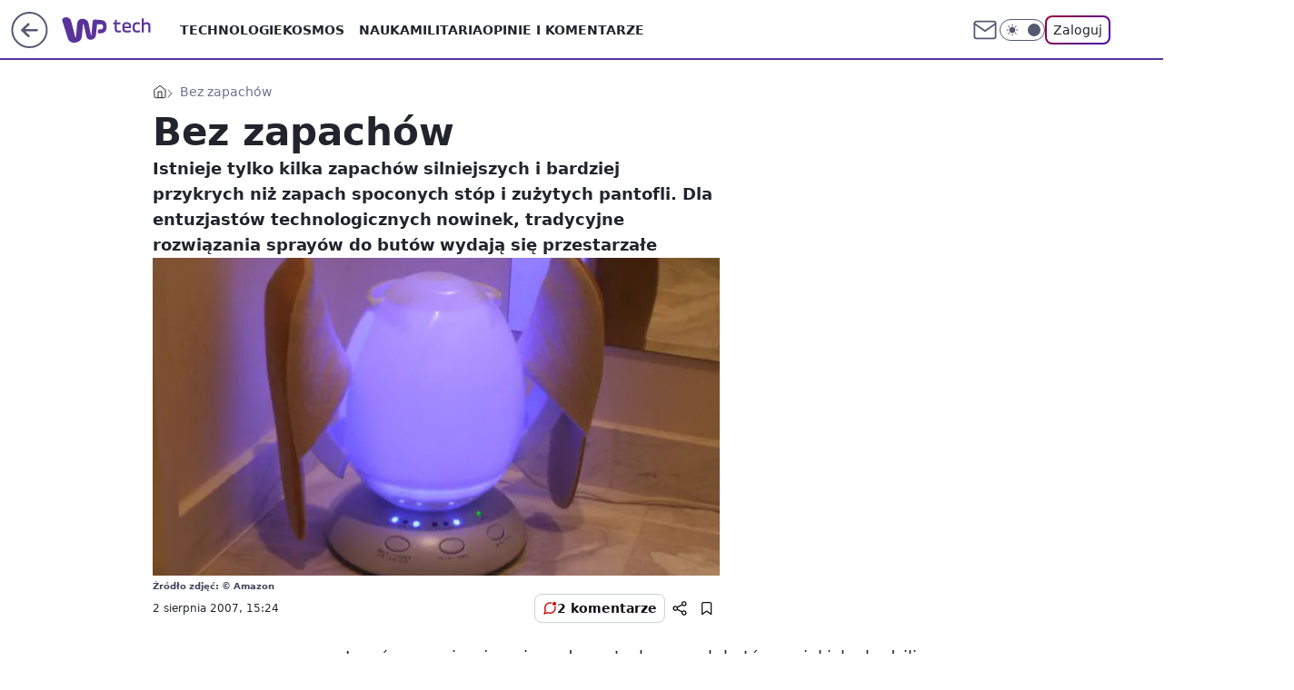

--- FILE ---
content_type: application/javascript
request_url: https://rek.www.wp.pl/gaf.js?rv=2&sn=tech&pvid=b7e16905170c2110d91e&rekids=234802&whbid-test=1&phtml=tech.wp.pl%2Fbez-zapachow%2C6034823172723329a&abtest=adtech%7CPRGM-1047%7CA%3Badtech%7CPU-335%7CB%3Badtech%7CPRG-3468%7CB%3Badtech%7CPRGM-1036%7CD%3Badtech%7CFP-76%7CA%3Badtech%7CPRGM-1356%7CA%3Badtech%7CPRGM-1419%7CA%3Badtech%7CPRGM-1589%7CB%3Badtech%7CPRGM-1576%7CC%3Badtech%7CPRGM-1443%7CA%3Badtech%7CPRGM-1587%7CD%3Badtech%7CPRGM-1615%7CA%3Badtech%7CPRGM-1215%7CC&PWA_adbd=0&darkmode=0&highLayout=0&layout=wide&navType=navigate&cdl=0&ctype=article&ciab=IAB19%2CIAB-v3-558%2CIAB18-1&cid=6034823172723329&csystem=ncr&cdate=2007-08-02&vw=1280&vh=720&p1=0&spin=k8vbwn99&bcv=2
body_size: 4387
content:
k8vbwn99({"spin":"k8vbwn99","bunch":234802,"context":{"dsa":false,"minor":false,"bidRequestId":"85711d33-94a1-4e2b-86bd-59b904e18a90","maConfig":{"timestamp":"2026-01-26T13:24:12.920Z"},"dfpConfig":{"timestamp":"2026-01-27T12:47:42.398Z"},"sda":[],"targeting":{"client":{},"server":{},"query":{"PWA_adbd":"0","abtest":"adtech|PRGM-1047|A;adtech|PU-335|B;adtech|PRG-3468|B;adtech|PRGM-1036|D;adtech|FP-76|A;adtech|PRGM-1356|A;adtech|PRGM-1419|A;adtech|PRGM-1589|B;adtech|PRGM-1576|C;adtech|PRGM-1443|A;adtech|PRGM-1587|D;adtech|PRGM-1615|A;adtech|PRGM-1215|C","bcv":"2","cdate":"2007-08-02","cdl":"0","ciab":"IAB19,IAB-v3-558,IAB18-1","cid":"6034823172723329","csystem":"ncr","ctype":"article","darkmode":"0","highLayout":"0","layout":"wide","navType":"navigate","p1":"0","phtml":"tech.wp.pl/bez-zapachow,6034823172723329a","pvid":"b7e16905170c2110d91e","rekids":"234802","rv":"2","sn":"tech","spin":"k8vbwn99","vh":"720","vw":"1280","whbid-test":"1"}},"directOnly":0,"geo":{"country":"840","region":"","city":""},"statid":"","mlId":"","rshsd":"16","isRobot":false,"curr":{"EUR":4.2032,"USD":3.5354,"CHF":4.5575,"GBP":4.8432},"rv":"2","status":{"advf":2,"ma":2,"ma_ads-bidder":2,"ma_cpv-bidder":2,"ma_high-cpm-bidder":2}},"slots":{"11":{"delivered":"1","campaign":null,"dfpConfig":{"placement":"/89844762/Desktop_Tech.wp.pl_x11_art","roshash":"EILO","ceil":100,"sizes":[[336,280],[640,280],[300,250]],"namedSizes":["fluid"],"div":"div-gpt-ad-x11-art","targeting":{"DFPHASH":"AEHK","emptygaf":"0"},"gfp":"EILO"}},"12":{"delivered":"1","campaign":null,"dfpConfig":{"placement":"/89844762/Desktop_Tech.wp.pl_x12_art","roshash":"EILO","ceil":100,"sizes":[[336,280],[640,280],[300,250]],"namedSizes":["fluid"],"div":"div-gpt-ad-x12-art","targeting":{"DFPHASH":"AEHK","emptygaf":"0"},"gfp":"EILO"}},"13":{"delivered":"1","campaign":null,"dfpConfig":{"placement":"/89844762/Desktop_Tech.wp.pl_x13_art","roshash":"EILO","ceil":100,"sizes":[[336,280],[640,280],[300,250]],"namedSizes":["fluid"],"div":"div-gpt-ad-x13-art","targeting":{"DFPHASH":"AEHK","emptygaf":"0"},"gfp":"EILO"}},"14":{"delivered":"1","campaign":null,"dfpConfig":{"placement":"/89844762/Desktop_Tech.wp.pl_x14_art","roshash":"EILO","ceil":100,"sizes":[[336,280],[640,280],[300,250]],"namedSizes":["fluid"],"div":"div-gpt-ad-x14-art","targeting":{"DFPHASH":"AEHK","emptygaf":"0"},"gfp":"EILO"}},"15":{"delivered":"1","campaign":null,"dfpConfig":{"placement":"/89844762/Desktop_Tech.wp.pl_x15_art","roshash":"EILO","ceil":100,"sizes":[[728,90],[970,300],[950,90],[980,120],[980,90],[970,150],[970,90],[970,250],[930,180],[950,200],[750,100],[970,66],[750,200],[960,90],[970,100],[750,300],[970,200],[950,300]],"namedSizes":["fluid"],"div":"div-gpt-ad-x15-art","targeting":{"DFPHASH":"AEHK","emptygaf":"0"},"gfp":"EILO"}},"16":{"delivered":"1","campaign":null,"dfpConfig":{"placement":"/89844762/Desktop_Tech.wp.pl_x16","roshash":"EILO","ceil":100,"sizes":[[728,90],[970,300],[950,90],[980,120],[980,90],[970,150],[970,90],[970,250],[930,180],[950,200],[750,100],[970,66],[750,200],[960,90],[970,100],[750,300],[970,200],[950,300]],"namedSizes":["fluid"],"div":"div-gpt-ad-x16","targeting":{"DFPHASH":"AEHK","emptygaf":"0"},"gfp":"EILO"}},"17":{"delivered":"1","campaign":null,"dfpConfig":{"placement":"/89844762/Desktop_Tech.wp.pl_x17","roshash":"EILO","ceil":100,"sizes":[[728,90],[970,300],[950,90],[980,120],[980,90],[970,150],[970,90],[970,250],[930,180],[950,200],[750,100],[970,66],[750,200],[960,90],[970,100],[750,300],[970,200],[950,300]],"namedSizes":["fluid"],"div":"div-gpt-ad-x17","targeting":{"DFPHASH":"AEHK","emptygaf":"0"},"gfp":"EILO"}},"18":{"delivered":"1","campaign":null,"dfpConfig":{"placement":"/89844762/Desktop_Tech.wp.pl_x18","roshash":"EILO","ceil":100,"sizes":[[728,90],[970,300],[950,90],[980,120],[980,90],[970,150],[970,90],[970,250],[930,180],[950,200],[750,100],[970,66],[750,200],[960,90],[970,100],[750,300],[970,200],[950,300]],"namedSizes":["fluid"],"div":"div-gpt-ad-x18","targeting":{"DFPHASH":"AEHK","emptygaf":"0"},"gfp":"EILO"}},"19":{"delivered":"1","campaign":null,"dfpConfig":{"placement":"/89844762/Desktop_Tech.wp.pl_x19","roshash":"EILO","ceil":100,"sizes":[[728,90],[970,300],[950,90],[980,120],[980,90],[970,150],[970,90],[970,250],[930,180],[950,200],[750,100],[970,66],[750,200],[960,90],[970,100],[750,300],[970,200],[950,300]],"namedSizes":["fluid"],"div":"div-gpt-ad-x19","targeting":{"DFPHASH":"AEHK","emptygaf":"0"},"gfp":"EILO"}},"2":{"delivered":"1","campaign":{"id":"188627","capping":"PWAck=27120701\u0026PWAclt=1","adm":{"bunch":"234802","creations":[{"cbConfig":{"blur":false,"bottomBar":false,"fullPage":false,"message":"Przekierowanie za {{time}} sekund{{y}}","timeout":15000},"height":870,"pixels":["//ad.doubleclick.net/ddm/trackimp/N9439.2133700WP/B34898209.438612669;dc_trk_aid=631408424;dc_trk_cid=248298835;ord=1769613296;dc_lat=;dc_rdid=;tag_for_child_directed_treatment=;tfua=;gdpr=${GDPR};gdpr_consent=${GDPR_CONSENT_755};ltd=${LIMITED_ADS};dc_tdv=1?"],"scalable":"1","showLabel":false,"src":"https://mamc.wpcdn.pl/188627/1768561601540/1920x870.jpg","trackers":{"click":[""],"cview":["//ma.wp.pl/ma.gif?clid=a34bb419bc1345d54896e03c36043d43\u0026SN=tech\u0026pvid=b7e16905170c2110d91e\u0026action=cvimp\u0026pg=tech.wp.pl\u0026par=userID%3D__UNKNOWN_TELL_US__%26test%3D0%26isDev%3Dfalse%26utility%3DzRu7gvSA8z5yss54s0Cv_1Wmx1XZPXoIyXuQoHPyUYbhteFfNHuO5NqZ1c8AYitD%26seatFee%3DJu_jj4Hg71apLn46EUKMxTUu9gxiE7RrX53YmcyhP9k%26client_id%3D48831%26editedTimestamp%3D1768563330%26is_adblock%3D0%26rekid%3D234802%26org_id%3D25%26iabSiteCategories%3D%26is_robot%3D0%26sn%3Dtech%26bidTimestamp%3D1769613296%26partnerID%3D%26bidderID%3D11%26medium%3Ddisplay%26publisherID%3D308%26ip%3DbiVEe_FHyFf9s_plDud9WYNNWuy4XOWOvm6bCovPn5s%26billing%3Dcpv%26source%3DTG%26hBudgetRate%3DEHKPSVY%26contentID%3D6034823172723329%26geo%3D840%253B%253B%26platform%3D8%26ssp%3Dwp.pl%26bidReqID%3D85711d33-94a1-4e2b-86bd-59b904e18a90%26slotID%3D002%26order%3D266194%26pricingModel%3DG3xo-934xn8kIAWq98bTpHIu3DDbYTJaLKwsp_3XQq4%26iabPageCategories%3D%26conversionValue%3D0%26device%3DPERSONAL_COMPUTER%26inver%3D2%26domain%3Dtech.wp.pl%26tpID%3D1404258%26seatID%3Da34bb419bc1345d54896e03c36043d43%26emission%3D3045224%26ttl%3D1769699696%26slotSizeWxH%3D1920x870%26creationID%3D1472701%26targetDomain%3Dwkruk.pl%26cur%3DPLN%26workfID%3D188627%26pvid%3Db7e16905170c2110d91e%26hBidPrice%3DEHKPSVY"],"impression":["//ma.wp.pl/ma.gif?clid=a34bb419bc1345d54896e03c36043d43\u0026SN=tech\u0026pvid=b7e16905170c2110d91e\u0026action=delivery\u0026pg=tech.wp.pl\u0026par=tpID%3D1404258%26seatID%3Da34bb419bc1345d54896e03c36043d43%26emission%3D3045224%26ttl%3D1769699696%26slotSizeWxH%3D1920x870%26creationID%3D1472701%26targetDomain%3Dwkruk.pl%26cur%3DPLN%26workfID%3D188627%26pvid%3Db7e16905170c2110d91e%26hBidPrice%3DEHKPSVY%26userID%3D__UNKNOWN_TELL_US__%26test%3D0%26isDev%3Dfalse%26utility%3DzRu7gvSA8z5yss54s0Cv_1Wmx1XZPXoIyXuQoHPyUYbhteFfNHuO5NqZ1c8AYitD%26seatFee%3DJu_jj4Hg71apLn46EUKMxTUu9gxiE7RrX53YmcyhP9k%26client_id%3D48831%26editedTimestamp%3D1768563330%26is_adblock%3D0%26rekid%3D234802%26org_id%3D25%26iabSiteCategories%3D%26is_robot%3D0%26sn%3Dtech%26bidTimestamp%3D1769613296%26partnerID%3D%26bidderID%3D11%26medium%3Ddisplay%26publisherID%3D308%26ip%3DbiVEe_FHyFf9s_plDud9WYNNWuy4XOWOvm6bCovPn5s%26billing%3Dcpv%26source%3DTG%26hBudgetRate%3DEHKPSVY%26contentID%3D6034823172723329%26geo%3D840%253B%253B%26platform%3D8%26ssp%3Dwp.pl%26bidReqID%3D85711d33-94a1-4e2b-86bd-59b904e18a90%26slotID%3D002%26order%3D266194%26pricingModel%3DG3xo-934xn8kIAWq98bTpHIu3DDbYTJaLKwsp_3XQq4%26iabPageCategories%3D%26conversionValue%3D0%26device%3DPERSONAL_COMPUTER%26inver%3D2%26domain%3Dtech.wp.pl"],"view":["//ma.wp.pl/ma.gif?clid=a34bb419bc1345d54896e03c36043d43\u0026SN=tech\u0026pvid=b7e16905170c2110d91e\u0026action=view\u0026pg=tech.wp.pl\u0026par=geo%3D840%253B%253B%26platform%3D8%26ssp%3Dwp.pl%26bidReqID%3D85711d33-94a1-4e2b-86bd-59b904e18a90%26slotID%3D002%26order%3D266194%26pricingModel%3DG3xo-934xn8kIAWq98bTpHIu3DDbYTJaLKwsp_3XQq4%26iabPageCategories%3D%26conversionValue%3D0%26device%3DPERSONAL_COMPUTER%26inver%3D2%26domain%3Dtech.wp.pl%26tpID%3D1404258%26seatID%3Da34bb419bc1345d54896e03c36043d43%26emission%3D3045224%26ttl%3D1769699696%26slotSizeWxH%3D1920x870%26creationID%3D1472701%26targetDomain%3Dwkruk.pl%26cur%3DPLN%26workfID%3D188627%26pvid%3Db7e16905170c2110d91e%26hBidPrice%3DEHKPSVY%26userID%3D__UNKNOWN_TELL_US__%26test%3D0%26isDev%3Dfalse%26utility%3DzRu7gvSA8z5yss54s0Cv_1Wmx1XZPXoIyXuQoHPyUYbhteFfNHuO5NqZ1c8AYitD%26seatFee%3DJu_jj4Hg71apLn46EUKMxTUu9gxiE7RrX53YmcyhP9k%26client_id%3D48831%26editedTimestamp%3D1768563330%26is_adblock%3D0%26rekid%3D234802%26org_id%3D25%26iabSiteCategories%3D%26is_robot%3D0%26sn%3Dtech%26bidTimestamp%3D1769613296%26partnerID%3D%26bidderID%3D11%26medium%3Ddisplay%26publisherID%3D308%26ip%3DbiVEe_FHyFf9s_plDud9WYNNWuy4XOWOvm6bCovPn5s%26billing%3Dcpv%26source%3DTG%26hBudgetRate%3DEHKPSVY%26contentID%3D6034823172723329"]},"transparentPlaceholder":false,"type":"image","url":"https://ad.doubleclick.net/ddm/trackclk/N9439.2133700WP/B34898209.438612669;dc_trk_aid=631408424;dc_trk_cid=248298835;dc_lat=;dc_rdid=;tag_for_child_directed_treatment=;tfua=;gdpr=${GDPR};gdpr_consent=${GDPR_CONSENT_755};ltd=${LIMITED_ADS};dc_tdv=1","width":1920}],"redir":"https://ma.wp.pl/redirma?SN=tech\u0026pvid=b7e16905170c2110d91e\u0026par=org_id%3D25%26is_robot%3D0%26publisherID%3D308%26tpID%3D1404258%26billing%3Dcpv%26workfID%3D188627%26seatFee%3DJu_jj4Hg71apLn46EUKMxTUu9gxiE7RrX53YmcyhP9k%26bidTimestamp%3D1769613296%26bidderID%3D11%26contentID%3D6034823172723329%26ssp%3Dwp.pl%26bidReqID%3D85711d33-94a1-4e2b-86bd-59b904e18a90%26pvid%3Db7e16905170c2110d91e%26hBidPrice%3DEHKPSVY%26medium%3Ddisplay%26hBudgetRate%3DEHKPSVY%26order%3D266194%26domain%3Dtech.wp.pl%26ttl%3D1769699696%26client_id%3D48831%26source%3DTG%26inver%3D2%26seatID%3Da34bb419bc1345d54896e03c36043d43%26creationID%3D1472701%26editedTimestamp%3D1768563330%26rekid%3D234802%26platform%3D8%26slotID%3D002%26iabPageCategories%3D%26targetDomain%3Dwkruk.pl%26cur%3DPLN%26userID%3D__UNKNOWN_TELL_US__%26sn%3Dtech%26conversionValue%3D0%26isDev%3Dfalse%26is_adblock%3D0%26ip%3DbiVEe_FHyFf9s_plDud9WYNNWuy4XOWOvm6bCovPn5s%26geo%3D840%253B%253B%26emission%3D3045224%26test%3D0%26utility%3DzRu7gvSA8z5yss54s0Cv_1Wmx1XZPXoIyXuQoHPyUYbhteFfNHuO5NqZ1c8AYitD%26iabSiteCategories%3D%26partnerID%3D%26pricingModel%3DG3xo-934xn8kIAWq98bTpHIu3DDbYTJaLKwsp_3XQq4%26device%3DPERSONAL_COMPUTER%26slotSizeWxH%3D1920x870\u0026url=","slot":"2"},"creative":{"Id":"1472701","provider":"ma_cpv-bidder","roshash":"GJMP","height":870,"width":1920,"touchpointId":"1404258","source":{"bidder":"cpv-bidder"}},"sellingModel":{"model":"CPM_INT"}},"dfpConfig":{"placement":"/89844762/Desktop_Tech.wp.pl_x02","roshash":"GJMP","ceil":100,"sizes":[[970,300],[970,600],[750,300],[950,300],[980,600],[1920,870],[1200,600],[750,400],[960,640]],"namedSizes":["fluid"],"div":"div-gpt-ad-x02","targeting":{"DFPHASH":"CFIL","emptygaf":"0"},"gfp":"FNQT"}},"24":{"delivered":"","campaign":null,"dfpConfig":null},"25":{"delivered":"1","campaign":null,"dfpConfig":{"placement":"/89844762/Desktop_Tech.wp.pl_x25_art","roshash":"EILO","ceil":100,"sizes":[[336,280],[640,280],[300,250]],"namedSizes":["fluid"],"div":"div-gpt-ad-x25-art","targeting":{"DFPHASH":"AEHK","emptygaf":"0"},"gfp":"EILO"}},"27":{"delivered":"1","campaign":null,"dfpConfig":{"placement":"/89844762/Desktop_Tech.wp.pl_x27_art","roshash":"EILO","ceil":100,"sizes":[[160,600]],"namedSizes":["fluid"],"div":"div-gpt-ad-x27-art","targeting":{"DFPHASH":"AEHK","emptygaf":"0"},"gfp":"EILO"}},"28":{"delivered":"","campaign":null,"dfpConfig":null},"29":{"delivered":"","campaign":null,"dfpConfig":null},"3":{"delivered":"1","campaign":{"id":"189279","capping":"PWAck=27120831\u0026PWAclt=24","adm":{"bunch":"234802","creations":[{"height":600,"mod":"stiltedBanner","pixels":["//ad.doubleclick.net/ddm/trackimp/N4022.2133700WP/B34926013.439151868;dc_trk_aid=632070570;dc_trk_cid=249328161;ord=1769613296;dc_lat=;dc_rdid=;tag_for_child_directed_treatment=;tfua=;gdpr=${GDPR};gdpr_consent=${GDPR_CONSENT_755};ltd=${LIMITED_ADS};dc_tdv=1?"],"showLabel":true,"src":"https://mamc.wpcdn.pl/189279/1769514252699/ip_kia25_k4_kamp_leasing_1260x600_wp/ip_kia25_k4_kamp_leasing_1260x600_wp.html","trackers":{"click":[""],"cview":["//ma.wp.pl/ma.gif?clid=de722beda2adf178cb2a229b728519d3\u0026SN=tech\u0026pvid=b7e16905170c2110d91e\u0026action=cvimp\u0026pg=tech.wp.pl\u0026par=rekid%3D234802%26inver%3D2%26targetDomain%3Dkia.com%26billing%3Dcpv%26ttl%3D1769699696%26partnerID%3D%26platform%3D8%26ssp%3Dwp.pl%26domain%3Dtech.wp.pl%26slotID%3D003%26seatID%3Dde722beda2adf178cb2a229b728519d3%26org_id%3D25%26order%3D266835%26iabSiteCategories%3D%26bidReqID%3D85711d33-94a1-4e2b-86bd-59b904e18a90%26device%3DPERSONAL_COMPUTER%26userID%3D__UNKNOWN_TELL_US__%26pricingModel%3D4Zv8No_xgkwMN2wvpfqGlFm5L6Zi6ELBEzVgD65XA8s%26iabPageCategories%3D%26bidTimestamp%3D1769613296%26publisherID%3D308%26ip%3DvXZd_oQg19ETA7KrEZpIuwZsHjkKZyK7MeMCK6fnmCo%26cur%3DPLN%26workfID%3D189279%26seatFee%3D4zOdn58dhj08Na-KDCW2O7g49s1GkEbc3hkSckxZpLQ%26is_adblock%3D0%26pvid%3Db7e16905170c2110d91e%26isDev%3Dfalse%26medium%3Ddisplay%26conversionValue%3D0%26tpID%3D1407399%26emission%3D3046776%26editedTimestamp%3D1769516051%26sn%3Dtech%26bidderID%3D11%26contentID%3D6034823172723329%26utility%3DFK6TY1FoPZQdREvyZxVJcVZCVyKYoBwskabRn0g59CA6mKR0WbDAifS52iesaol7%26is_robot%3D0%26hBidPrice%3DEHKNQTW%26hBudgetRate%3DEHKNQTW%26slotSizeWxH%3D1260x600%26client_id%3D58063%26geo%3D840%253B%253B%26creationID%3D1480372%26test%3D0%26source%3DTG"],"impression":["//ma.wp.pl/ma.gif?clid=de722beda2adf178cb2a229b728519d3\u0026SN=tech\u0026pvid=b7e16905170c2110d91e\u0026action=delivery\u0026pg=tech.wp.pl\u0026seqTtl=1770767999\u0026par=creationID%3D1480372%26test%3D0%26source%3DTG%26rekid%3D234802%26inver%3D2%26targetDomain%3Dkia.com%26billing%3Dcpv%26ttl%3D1769699696%26partnerID%3D%26platform%3D8%26ssp%3Dwp.pl%26domain%3Dtech.wp.pl%26slotID%3D003%26seatID%3Dde722beda2adf178cb2a229b728519d3%26org_id%3D25%26order%3D266835%26iabSiteCategories%3D%26bidReqID%3D85711d33-94a1-4e2b-86bd-59b904e18a90%26device%3DPERSONAL_COMPUTER%26userID%3D__UNKNOWN_TELL_US__%26pricingModel%3D4Zv8No_xgkwMN2wvpfqGlFm5L6Zi6ELBEzVgD65XA8s%26iabPageCategories%3D%26bidTimestamp%3D1769613296%26publisherID%3D308%26ip%3DvXZd_oQg19ETA7KrEZpIuwZsHjkKZyK7MeMCK6fnmCo%26cur%3DPLN%26workfID%3D189279%26seatFee%3D4zOdn58dhj08Na-KDCW2O7g49s1GkEbc3hkSckxZpLQ%26is_adblock%3D0%26pvid%3Db7e16905170c2110d91e%26isDev%3Dfalse%26medium%3Ddisplay%26conversionValue%3D0%26tpID%3D1407399%26emission%3D3046776%26editedTimestamp%3D1769516051%26sn%3Dtech%26bidderID%3D11%26contentID%3D6034823172723329%26utility%3DFK6TY1FoPZQdREvyZxVJcVZCVyKYoBwskabRn0g59CA6mKR0WbDAifS52iesaol7%26is_robot%3D0%26hBidPrice%3DEHKNQTW%26hBudgetRate%3DEHKNQTW%26slotSizeWxH%3D1260x600%26client_id%3D58063%26geo%3D840%253B%253B"],"view":["//ma.wp.pl/ma.gif?clid=de722beda2adf178cb2a229b728519d3\u0026SN=tech\u0026pvid=b7e16905170c2110d91e\u0026action=view\u0026pg=tech.wp.pl\u0026par=utility%3DFK6TY1FoPZQdREvyZxVJcVZCVyKYoBwskabRn0g59CA6mKR0WbDAifS52iesaol7%26is_robot%3D0%26hBidPrice%3DEHKNQTW%26hBudgetRate%3DEHKNQTW%26slotSizeWxH%3D1260x600%26client_id%3D58063%26geo%3D840%253B%253B%26creationID%3D1480372%26test%3D0%26source%3DTG%26rekid%3D234802%26inver%3D2%26targetDomain%3Dkia.com%26billing%3Dcpv%26ttl%3D1769699696%26partnerID%3D%26platform%3D8%26ssp%3Dwp.pl%26domain%3Dtech.wp.pl%26slotID%3D003%26seatID%3Dde722beda2adf178cb2a229b728519d3%26org_id%3D25%26order%3D266835%26iabSiteCategories%3D%26bidReqID%3D85711d33-94a1-4e2b-86bd-59b904e18a90%26device%3DPERSONAL_COMPUTER%26userID%3D__UNKNOWN_TELL_US__%26pricingModel%3D4Zv8No_xgkwMN2wvpfqGlFm5L6Zi6ELBEzVgD65XA8s%26iabPageCategories%3D%26bidTimestamp%3D1769613296%26publisherID%3D308%26ip%3DvXZd_oQg19ETA7KrEZpIuwZsHjkKZyK7MeMCK6fnmCo%26cur%3DPLN%26workfID%3D189279%26seatFee%3D4zOdn58dhj08Na-KDCW2O7g49s1GkEbc3hkSckxZpLQ%26is_adblock%3D0%26pvid%3Db7e16905170c2110d91e%26isDev%3Dfalse%26medium%3Ddisplay%26conversionValue%3D0%26tpID%3D1407399%26emission%3D3046776%26editedTimestamp%3D1769516051%26sn%3Dtech%26bidderID%3D11%26contentID%3D6034823172723329"]},"transparentPlaceholder":false,"type":"iframe","url":"https://ad.doubleclick.net/ddm/trackclk/N4022.2133700WP/B34926013.439151868;dc_trk_aid=632070570;dc_trk_cid=249328161;dc_lat=;dc_rdid=;tag_for_child_directed_treatment=;tfua=;gdpr=${GDPR};gdpr_consent=${GDPR_CONSENT_755};ltd=${LIMITED_ADS};dc_tdv=1","width":1260},{"height":600,"mod":"stiltedBanner","pixels":["//ad.doubleclick.net/ddm/trackimp/N4022.2133700WP/B34926013.439151868;dc_trk_aid=632070570;dc_trk_cid=249328161;ord=1769613296;dc_lat=;dc_rdid=;tag_for_child_directed_treatment=;tfua=;gdpr=${GDPR};gdpr_consent=${GDPR_CONSENT_755};ltd=${LIMITED_ADS};dc_tdv=1?"],"showLabel":true,"src":"https://mamc.wpcdn.pl/189279/1769514245168/ip_kia25_k4_kamp_leasing_940x600_wp/ip_kia25_k4_kamp_leasing_940x600_wp.html","trackers":{"click":[""],"cview":["//ma.wp.pl/ma.gif?clid=de722beda2adf178cb2a229b728519d3\u0026SN=tech\u0026pvid=b7e16905170c2110d91e\u0026action=cvimp\u0026pg=tech.wp.pl\u0026par=rekid%3D234802%26inver%3D2%26targetDomain%3Dkia.com%26billing%3Dcpv%26ttl%3D1769699696%26partnerID%3D%26platform%3D8%26ssp%3Dwp.pl%26domain%3Dtech.wp.pl%26slotID%3D003%26seatID%3Dde722beda2adf178cb2a229b728519d3%26org_id%3D25%26order%3D266835%26iabSiteCategories%3D%26bidReqID%3D85711d33-94a1-4e2b-86bd-59b904e18a90%26device%3DPERSONAL_COMPUTER%26userID%3D__UNKNOWN_TELL_US__%26pricingModel%3D4Zv8No_xgkwMN2wvpfqGlFm5L6Zi6ELBEzVgD65XA8s%26iabPageCategories%3D%26bidTimestamp%3D1769613296%26publisherID%3D308%26ip%3DvXZd_oQg19ETA7KrEZpIuwZsHjkKZyK7MeMCK6fnmCo%26cur%3DPLN%26workfID%3D189279%26seatFee%3D4zOdn58dhj08Na-KDCW2O7g49s1GkEbc3hkSckxZpLQ%26is_adblock%3D0%26pvid%3Db7e16905170c2110d91e%26isDev%3Dfalse%26medium%3Ddisplay%26conversionValue%3D0%26tpID%3D1407399%26emission%3D3046776%26editedTimestamp%3D1769516051%26sn%3Dtech%26bidderID%3D11%26contentID%3D6034823172723329%26utility%3DFK6TY1FoPZQdREvyZxVJcVZCVyKYoBwskabRn0g59CA6mKR0WbDAifS52iesaol7%26is_robot%3D0%26hBidPrice%3DEHKNQTW%26hBudgetRate%3DEHKNQTW%26slotSizeWxH%3D1260x600%26client_id%3D58063%26geo%3D840%253B%253B%26creationID%3D1480372%26test%3D0%26source%3DTG"],"impression":["//ma.wp.pl/ma.gif?clid=de722beda2adf178cb2a229b728519d3\u0026SN=tech\u0026pvid=b7e16905170c2110d91e\u0026action=delivery\u0026pg=tech.wp.pl\u0026seqTtl=1770767999\u0026par=creationID%3D1480372%26test%3D0%26source%3DTG%26rekid%3D234802%26inver%3D2%26targetDomain%3Dkia.com%26billing%3Dcpv%26ttl%3D1769699696%26partnerID%3D%26platform%3D8%26ssp%3Dwp.pl%26domain%3Dtech.wp.pl%26slotID%3D003%26seatID%3Dde722beda2adf178cb2a229b728519d3%26org_id%3D25%26order%3D266835%26iabSiteCategories%3D%26bidReqID%3D85711d33-94a1-4e2b-86bd-59b904e18a90%26device%3DPERSONAL_COMPUTER%26userID%3D__UNKNOWN_TELL_US__%26pricingModel%3D4Zv8No_xgkwMN2wvpfqGlFm5L6Zi6ELBEzVgD65XA8s%26iabPageCategories%3D%26bidTimestamp%3D1769613296%26publisherID%3D308%26ip%3DvXZd_oQg19ETA7KrEZpIuwZsHjkKZyK7MeMCK6fnmCo%26cur%3DPLN%26workfID%3D189279%26seatFee%3D4zOdn58dhj08Na-KDCW2O7g49s1GkEbc3hkSckxZpLQ%26is_adblock%3D0%26pvid%3Db7e16905170c2110d91e%26isDev%3Dfalse%26medium%3Ddisplay%26conversionValue%3D0%26tpID%3D1407399%26emission%3D3046776%26editedTimestamp%3D1769516051%26sn%3Dtech%26bidderID%3D11%26contentID%3D6034823172723329%26utility%3DFK6TY1FoPZQdREvyZxVJcVZCVyKYoBwskabRn0g59CA6mKR0WbDAifS52iesaol7%26is_robot%3D0%26hBidPrice%3DEHKNQTW%26hBudgetRate%3DEHKNQTW%26slotSizeWxH%3D1260x600%26client_id%3D58063%26geo%3D840%253B%253B"],"view":["//ma.wp.pl/ma.gif?clid=de722beda2adf178cb2a229b728519d3\u0026SN=tech\u0026pvid=b7e16905170c2110d91e\u0026action=view\u0026pg=tech.wp.pl\u0026par=utility%3DFK6TY1FoPZQdREvyZxVJcVZCVyKYoBwskabRn0g59CA6mKR0WbDAifS52iesaol7%26is_robot%3D0%26hBidPrice%3DEHKNQTW%26hBudgetRate%3DEHKNQTW%26slotSizeWxH%3D1260x600%26client_id%3D58063%26geo%3D840%253B%253B%26creationID%3D1480372%26test%3D0%26source%3DTG%26rekid%3D234802%26inver%3D2%26targetDomain%3Dkia.com%26billing%3Dcpv%26ttl%3D1769699696%26partnerID%3D%26platform%3D8%26ssp%3Dwp.pl%26domain%3Dtech.wp.pl%26slotID%3D003%26seatID%3Dde722beda2adf178cb2a229b728519d3%26org_id%3D25%26order%3D266835%26iabSiteCategories%3D%26bidReqID%3D85711d33-94a1-4e2b-86bd-59b904e18a90%26device%3DPERSONAL_COMPUTER%26userID%3D__UNKNOWN_TELL_US__%26pricingModel%3D4Zv8No_xgkwMN2wvpfqGlFm5L6Zi6ELBEzVgD65XA8s%26iabPageCategories%3D%26bidTimestamp%3D1769613296%26publisherID%3D308%26ip%3DvXZd_oQg19ETA7KrEZpIuwZsHjkKZyK7MeMCK6fnmCo%26cur%3DPLN%26workfID%3D189279%26seatFee%3D4zOdn58dhj08Na-KDCW2O7g49s1GkEbc3hkSckxZpLQ%26is_adblock%3D0%26pvid%3Db7e16905170c2110d91e%26isDev%3Dfalse%26medium%3Ddisplay%26conversionValue%3D0%26tpID%3D1407399%26emission%3D3046776%26editedTimestamp%3D1769516051%26sn%3Dtech%26bidderID%3D11%26contentID%3D6034823172723329"]},"transparentPlaceholder":false,"type":"iframe","url":"https://ad.doubleclick.net/ddm/trackclk/N4022.2133700WP/B34926013.439151868;dc_trk_aid=632070570;dc_trk_cid=249328161;dc_lat=;dc_rdid=;tag_for_child_directed_treatment=;tfua=;gdpr=${GDPR};gdpr_consent=${GDPR_CONSENT_755};ltd=${LIMITED_ADS};dc_tdv=1","width":940}],"redir":"https://ma.wp.pl/redirma?SN=tech\u0026pvid=b7e16905170c2110d91e\u0026par=order%3D266835%26iabSiteCategories%3D%26userID%3D__UNKNOWN_TELL_US__%26iabPageCategories%3D%26editedTimestamp%3D1769516051%26slotSizeWxH%3D1260x600%26slotID%3D003%26ip%3DvXZd_oQg19ETA7KrEZpIuwZsHjkKZyK7MeMCK6fnmCo%26emission%3D3046776%26contentID%3D6034823172723329%26utility%3DFK6TY1FoPZQdREvyZxVJcVZCVyKYoBwskabRn0g59CA6mKR0WbDAifS52iesaol7%26hBidPrice%3DEHKNQTW%26hBudgetRate%3DEHKNQTW%26bidTimestamp%3D1769613296%26cur%3DPLN%26seatFee%3D4zOdn58dhj08Na-KDCW2O7g49s1GkEbc3hkSckxZpLQ%26medium%3Ddisplay%26partnerID%3D%26is_robot%3D0%26test%3D0%26rekid%3D234802%26pricingModel%3D4Zv8No_xgkwMN2wvpfqGlFm5L6Zi6ELBEzVgD65XA8s%26isDev%3Dfalse%26conversionValue%3D0%26targetDomain%3Dkia.com%26billing%3Dcpv%26seatID%3Dde722beda2adf178cb2a229b728519d3%26org_id%3D25%26workfID%3D189279%26tpID%3D1407399%26geo%3D840%253B%253B%26platform%3D8%26ssp%3Dwp.pl%26domain%3Dtech.wp.pl%26is_adblock%3D0%26sn%3Dtech%26bidderID%3D11%26creationID%3D1480372%26ttl%3D1769699696%26bidReqID%3D85711d33-94a1-4e2b-86bd-59b904e18a90%26device%3DPERSONAL_COMPUTER%26publisherID%3D308%26pvid%3Db7e16905170c2110d91e%26source%3DTG%26client_id%3D58063%26inver%3D2\u0026url=","slot":"3"},"creative":{"Id":"1480372","provider":"ma_cpv-bidder","roshash":"EHKN","height":600,"width":1260,"touchpointId":"1407399","source":{"bidder":"cpv-bidder"}},"sellingModel":{"directOnly":1,"model":"CPM_INT"}},"dfpConfig":null},"32":{"delivered":"1","campaign":null,"dfpConfig":{"placement":"/89844762/Desktop_Tech.wp.pl_x32_art","roshash":"EILO","ceil":100,"sizes":[[336,280],[640,280],[300,250]],"namedSizes":["fluid"],"div":"div-gpt-ad-x32-art","targeting":{"DFPHASH":"AEHK","emptygaf":"0"},"gfp":"EILO"}},"33":{"delivered":"1","campaign":null,"dfpConfig":{"placement":"/89844762/Desktop_Tech.wp.pl_x33_art","roshash":"EILO","ceil":100,"sizes":[[336,280],[640,280],[300,250]],"namedSizes":["fluid"],"div":"div-gpt-ad-x33-art","targeting":{"DFPHASH":"AEHK","emptygaf":"0"},"gfp":"EILO"}},"34":{"delivered":"1","campaign":null,"dfpConfig":{"placement":"/89844762/Desktop_Tech.wp.pl_x34_art","roshash":"EILO","ceil":100,"sizes":[[300,250]],"namedSizes":["fluid"],"div":"div-gpt-ad-x34-art","targeting":{"DFPHASH":"AEHK","emptygaf":"0"},"gfp":"EILO"}},"35":{"delivered":"1","campaign":null,"dfpConfig":{"placement":"/89844762/Desktop_Tech.wp.pl_x35_art","roshash":"EILO","ceil":100,"sizes":[[300,600],[300,250]],"namedSizes":["fluid"],"div":"div-gpt-ad-x35-art","targeting":{"DFPHASH":"AEHK","emptygaf":"0"},"gfp":"EILO"}},"36":{"delivered":"1","campaign":null,"dfpConfig":{"placement":"/89844762/Desktop_Tech.wp.pl_x36_art","roshash":"EILO","ceil":100,"sizes":[[300,600],[300,250]],"namedSizes":["fluid"],"div":"div-gpt-ad-x36-art","targeting":{"DFPHASH":"AEHK","emptygaf":"0"},"gfp":"EILO"}},"37":{"delivered":"1","campaign":null,"dfpConfig":{"placement":"/89844762/Desktop_Tech.wp.pl_x37_art","roshash":"EILO","ceil":100,"sizes":[[300,600],[300,250]],"namedSizes":["fluid"],"div":"div-gpt-ad-x37-art","targeting":{"DFPHASH":"AEHK","emptygaf":"0"},"gfp":"EILO"}},"40":{"delivered":"1","campaign":null,"dfpConfig":{"placement":"/89844762/Desktop_Tech.wp.pl_x40","roshash":"EJMP","ceil":100,"sizes":[[300,250]],"namedSizes":["fluid"],"div":"div-gpt-ad-x40","targeting":{"DFPHASH":"AFIL","emptygaf":"0"},"gfp":"EJMP"}},"5":{"delivered":"1","campaign":null,"dfpConfig":{"placement":"/89844762/Desktop_Tech.wp.pl_x05_art","roshash":"EILO","ceil":100,"sizes":[[336,280],[640,280],[300,250]],"namedSizes":["fluid"],"div":"div-gpt-ad-x05-art","targeting":{"DFPHASH":"AEHK","emptygaf":"0"},"gfp":"EILO"}},"50":{"delivered":"1","campaign":null,"dfpConfig":{"placement":"/89844762/Desktop_Tech.wp.pl_x50_art","roshash":"EILO","ceil":100,"sizes":[[728,90],[970,300],[950,90],[980,120],[980,90],[970,150],[970,90],[970,250],[930,180],[950,200],[750,100],[970,66],[750,200],[960,90],[970,100],[750,300],[970,200],[950,300]],"namedSizes":["fluid"],"div":"div-gpt-ad-x50-art","targeting":{"DFPHASH":"AEHK","emptygaf":"0"},"gfp":"EILO"}},"52":{"delivered":"1","campaign":null,"dfpConfig":{"placement":"/89844762/Desktop_Tech.wp.pl_x52_art","roshash":"EILO","ceil":100,"sizes":[[300,250]],"namedSizes":["fluid"],"div":"div-gpt-ad-x52-art","targeting":{"DFPHASH":"AEHK","emptygaf":"0"},"gfp":"EILO"}},"529":{"delivered":"1","campaign":null,"dfpConfig":{"placement":"/89844762/Desktop_Tech.wp.pl_x529","roshash":"EILO","ceil":100,"sizes":[[300,250]],"namedSizes":["fluid"],"div":"div-gpt-ad-x529","targeting":{"DFPHASH":"AEHK","emptygaf":"0"},"gfp":"EILO"}},"53":{"delivered":"1","campaign":null,"dfpConfig":{"placement":"/89844762/Desktop_Tech.wp.pl_x53_art","roshash":"EILO","ceil":100,"sizes":[[728,90],[970,300],[950,90],[980,120],[980,90],[970,150],[970,600],[970,90],[970,250],[930,180],[950,200],[750,100],[970,66],[750,200],[960,90],[970,100],[750,300],[970,200],[940,600]],"namedSizes":["fluid"],"div":"div-gpt-ad-x53-art","targeting":{"DFPHASH":"AEHK","emptygaf":"0"},"gfp":"EILO"}},"531":{"delivered":"1","campaign":null,"dfpConfig":{"placement":"/89844762/Desktop_Tech.wp.pl_x531","roshash":"EILO","ceil":100,"sizes":[[300,250]],"namedSizes":["fluid"],"div":"div-gpt-ad-x531","targeting":{"DFPHASH":"AEHK","emptygaf":"0"},"gfp":"EILO"}},"541":{"delivered":"1","campaign":null,"dfpConfig":{"placement":"/89844762/Desktop_Tech.wp.pl_x541_art","roshash":"EILO","ceil":100,"sizes":[[300,600],[300,250]],"namedSizes":["fluid"],"div":"div-gpt-ad-x541-art","targeting":{"DFPHASH":"AEHK","emptygaf":"0"},"gfp":"EILO"}},"59":{"delivered":"1","campaign":null,"dfpConfig":{"placement":"/89844762/Desktop_Tech.wp.pl_x59_art","roshash":"EILO","ceil":100,"sizes":[[300,600],[300,250]],"namedSizes":["fluid"],"div":"div-gpt-ad-x59-art","targeting":{"DFPHASH":"AEHK","emptygaf":"0"},"gfp":"EILO"}},"6":{"delivered":"","campaign":null,"dfpConfig":null},"61":{"delivered":"1","campaign":null,"dfpConfig":{"placement":"/89844762/Desktop_Tech.wp.pl_x61_art","roshash":"EILO","ceil":100,"sizes":[[336,280],[640,280],[300,250]],"namedSizes":["fluid"],"div":"div-gpt-ad-x61-art","targeting":{"DFPHASH":"AEHK","emptygaf":"0"},"gfp":"EILO"}},"67":{"delivered":"1","campaign":null,"dfpConfig":{"placement":"/89844762/Desktop_Tech.wp.pl_x67_art","roshash":"EHNQ","ceil":100,"sizes":[[300,50]],"namedSizes":["fluid"],"div":"div-gpt-ad-x67-art","targeting":{"DFPHASH":"ADJM","emptygaf":"0"},"gfp":"EHNQ"}},"7":{"delivered":"","campaign":null,"dfpConfig":null},"70":{"delivered":"1","campaign":null,"dfpConfig":{"placement":"/89844762/Desktop_Tech.wp.pl_x70_art","roshash":"EILO","ceil":100,"sizes":[[728,90],[970,300],[950,90],[980,120],[980,90],[970,150],[970,90],[970,250],[930,180],[950,200],[750,100],[970,66],[750,200],[960,90],[970,100],[750,300],[970,200],[950,300]],"namedSizes":["fluid"],"div":"div-gpt-ad-x70-art","targeting":{"DFPHASH":"AEHK","emptygaf":"0"},"gfp":"EILO"}},"716":{"delivered":"","campaign":null,"dfpConfig":null},"717":{"delivered":"","campaign":null,"dfpConfig":null},"72":{"delivered":"1","campaign":null,"dfpConfig":{"placement":"/89844762/Desktop_Tech.wp.pl_x72_art","roshash":"EILO","ceil":100,"sizes":[[300,250]],"namedSizes":["fluid"],"div":"div-gpt-ad-x72-art","targeting":{"DFPHASH":"AEHK","emptygaf":"0"},"gfp":"EILO"}},"79":{"delivered":"1","campaign":null,"dfpConfig":{"placement":"/89844762/Desktop_Tech.wp.pl_x79_art","roshash":"EILO","ceil":100,"sizes":[[300,600],[300,250]],"namedSizes":["fluid"],"div":"div-gpt-ad-x79-art","targeting":{"DFPHASH":"AEHK","emptygaf":"0"},"gfp":"EILO"}},"8":{"delivered":"","campaign":null,"dfpConfig":null},"80":{"delivered":"1","campaign":null,"dfpConfig":{"placement":"/89844762/Desktop_Tech.wp.pl_x80_art","roshash":"EHPS","ceil":100,"sizes":[[1,1]],"namedSizes":["fluid"],"div":"div-gpt-ad-x80-art","isNative":1,"targeting":{"DFPHASH":"ADLO","emptygaf":"0"},"gfp":"EHPS"}},"81":{"delivered":"1","campaign":null,"dfpConfig":{"placement":"/89844762/Desktop_Tech.wp.pl_x81_art","roshash":"EHPS","ceil":100,"sizes":[[1,1]],"namedSizes":["fluid"],"div":"div-gpt-ad-x81-art","isNative":1,"targeting":{"DFPHASH":"ADLO","emptygaf":"0"},"gfp":"EHPS"}},"810":{"delivered":"","campaign":null,"dfpConfig":null},"811":{"delivered":"","campaign":null,"dfpConfig":null},"812":{"delivered":"","campaign":null,"dfpConfig":null},"813":{"delivered":"","campaign":null,"dfpConfig":null},"814":{"delivered":"","campaign":null,"dfpConfig":null},"815":{"delivered":"","campaign":null,"dfpConfig":null},"816":{"delivered":"","campaign":null,"dfpConfig":null},"817":{"delivered":"","campaign":null,"dfpConfig":null},"82":{"delivered":"1","campaign":null,"dfpConfig":{"placement":"/89844762/Desktop_Tech.wp.pl_x82_art","roshash":"EHPS","ceil":100,"sizes":[[1,1]],"namedSizes":["fluid"],"div":"div-gpt-ad-x82-art","isNative":1,"targeting":{"DFPHASH":"ADLO","emptygaf":"0"},"gfp":"EHPS"}},"826":{"delivered":"","campaign":null,"dfpConfig":null},"827":{"delivered":"","campaign":null,"dfpConfig":null},"828":{"delivered":"","campaign":null,"dfpConfig":null},"83":{"delivered":"1","campaign":null,"dfpConfig":{"placement":"/89844762/Desktop_Tech.wp.pl_x83_art","roshash":"EHPS","ceil":100,"sizes":[[1,1]],"namedSizes":["fluid"],"div":"div-gpt-ad-x83-art","isNative":1,"targeting":{"DFPHASH":"ADLO","emptygaf":"0"},"gfp":"EHPS"}},"89":{"delivered":"","campaign":null,"dfpConfig":null},"90":{"delivered":"1","campaign":null,"dfpConfig":{"placement":"/89844762/Desktop_Tech.wp.pl_x90_art","roshash":"EILO","ceil":100,"sizes":[[728,90],[970,300],[950,90],[980,120],[980,90],[970,150],[970,90],[970,250],[930,180],[950,200],[750,100],[970,66],[750,200],[960,90],[970,100],[750,300],[970,200],[950,300]],"namedSizes":["fluid"],"div":"div-gpt-ad-x90-art","targeting":{"DFPHASH":"AEHK","emptygaf":"0"},"gfp":"EILO"}},"92":{"delivered":"1","campaign":null,"dfpConfig":{"placement":"/89844762/Desktop_Tech.wp.pl_x92_art","roshash":"EILO","ceil":100,"sizes":[[300,250]],"namedSizes":["fluid"],"div":"div-gpt-ad-x92-art","targeting":{"DFPHASH":"AEHK","emptygaf":"0"},"gfp":"EILO"}},"93":{"delivered":"1","campaign":null,"dfpConfig":{"placement":"/89844762/Desktop_Tech.wp.pl_x93_art","roshash":"EILO","ceil":100,"sizes":[[300,600],[300,250]],"namedSizes":["fluid"],"div":"div-gpt-ad-x93-art","targeting":{"DFPHASH":"AEHK","emptygaf":"0"},"gfp":"EILO"}},"94":{"delivered":"1","campaign":null,"dfpConfig":{"placement":"/89844762/Desktop_Tech.wp.pl_x94_art","roshash":"EILO","ceil":100,"sizes":[[300,600],[300,250]],"namedSizes":["fluid"],"div":"div-gpt-ad-x94-art","targeting":{"DFPHASH":"AEHK","emptygaf":"0"},"gfp":"EILO"}},"95":{"delivered":"1","campaign":null,"dfpConfig":{"placement":"/89844762/Desktop_Tech.wp.pl_x95_art","roshash":"EILO","ceil":100,"sizes":[[300,600],[300,250]],"namedSizes":["fluid"],"div":"div-gpt-ad-x95-art","targeting":{"DFPHASH":"AEHK","emptygaf":"0"},"gfp":"EILO"}},"99":{"delivered":"1","campaign":null,"dfpConfig":{"placement":"/89844762/Desktop_Tech.wp.pl_x99_art","roshash":"EILO","ceil":100,"sizes":[[300,600],[300,250]],"namedSizes":["fluid"],"div":"div-gpt-ad-x99-art","targeting":{"DFPHASH":"AEHK","emptygaf":"0"},"gfp":"EILO"}}},"bdd":{}});